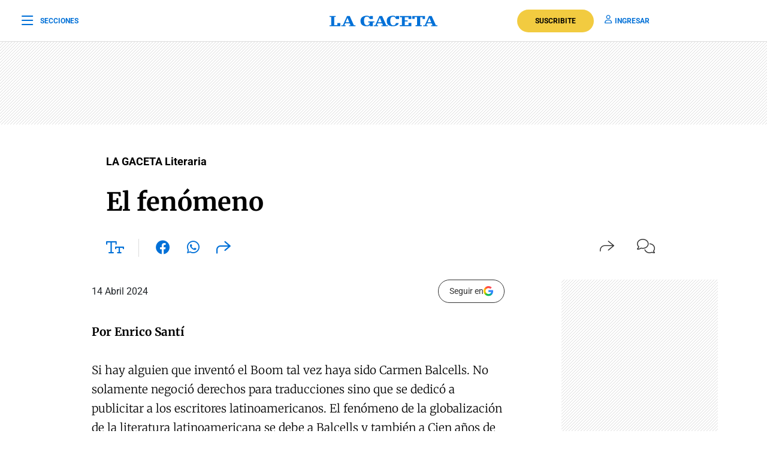

--- FILE ---
content_type: text/html; charset=utf-8
request_url: https://www.google.com/recaptcha/api2/aframe
body_size: 119
content:
<!DOCTYPE HTML><html><head><meta http-equiv="content-type" content="text/html; charset=UTF-8"></head><body><script nonce="DJpSP7qGWBj1pvil3KcmFg">/** Anti-fraud and anti-abuse applications only. See google.com/recaptcha */ try{var clients={'sodar':'https://pagead2.googlesyndication.com/pagead/sodar?'};window.addEventListener("message",function(a){try{if(a.source===window.parent){var b=JSON.parse(a.data);var c=clients[b['id']];if(c){var d=document.createElement('img');d.src=c+b['params']+'&rc='+(localStorage.getItem("rc::a")?sessionStorage.getItem("rc::b"):"");window.document.body.appendChild(d);sessionStorage.setItem("rc::e",parseInt(sessionStorage.getItem("rc::e")||0)+1);localStorage.setItem("rc::h",'1768837224552');}}}catch(b){}});window.parent.postMessage("_grecaptcha_ready", "*");}catch(b){}</script></body></html>

--- FILE ---
content_type: application/javascript
request_url: https://www.lagaceta.com.ar/js/sus/swg-merge.min.v2.6.js
body_size: 1412
content:
function isGaa(){let e=getQueryParams();if(!e.gaa_at||!e.gaa_n||!e.gaa_sig||!e.gaa_ts)return!1;let t=getAnchorFromUrl(document.referrer);return"https"===t.protocol&&/(^|\.)google\.(com?|[a-z]{2}|com?\.[a-z]{2}|cat)$/.test(t.hostname)||console.warn(`SwG Entitlements: This page's referrer ("${t.origin}") can't grant Google Article Access. Real publications should bail if this referrer check fails.`),!0}function getQueryParams(){let e={};return location.search.substring(1).split("&").forEach(t=>{let n=t.split("=");e[n[0]]=n[1]}),e}function getAnchorFromUrl(e){let t=document.createElement("a");return t.href=e,t.hostname}function registerUser(e){return new Promise((t,n)=>{var a=new XMLHttpRequest;a.open("POST",URL_ACTUAL+"usuarios/login_swg",!0),a.setRequestHeader("Content-Type","application/json"),a.send(JSON.stringify(e)),a.onload=function(){200==a.status&&(res=JSON.parse(a.response)).status&&(res.user?t(res.user):t({id:0}))}})}function resetMeteringDemo(){delete localStorage.meteringPpid,delete localStorage.meteringRegistrationTimestamp,GaaMeteringRegwall.signOut().then(()=>void location.reload())}function callPayWall(e){window.location="https://www.lagaceta.com.ar/suscripcion?"+e}function loginPage(){window.location=URL_CUENTA+"usuarios/acceso/"+CURRENT_URL}function registerPage(){window.location=URL_CUENTA+"usuarios/registrar/"+CURRENT_URL}function swgInit(e){var t="lagaceta.com.ar:suscripcion_digital_metered";3==e||5==e?t="lagaceta.com.ar:suscripcion_digital_hard":1==e&&(t="lagaceta.com.ar:suscripcion_digital_free"),(self.SWG=self.SWG||[]).push(function(n){n.init(t),n.start(),n.setOnNativeSubscribeRequest(()=>{callPayWall("msg=swg")}),n.setOnLoginRequest(()=>{loginPage()});let a=new Promise((e,t)=>{var n=new XMLHttpRequest;n.open("GET",URL_ACTUAL+"ajax/getUser"),n.onload=function(){200==n.status?((res=JSON.parse(n.response)).user&&(localStorage.meteringRegistrationTimestamp=res.user.standardAttributes.registered_user.timestamp,localStorage.meteringPpid=res.user.id),e(res.user)):e()},n.send()});var l="";paywall.queue.push(["addEventListener","paywall",function(e){l="paywall"}]),paywall.queue.push(["addEventListener","customwall:10",function(e){l="customwall"}]),paywall.queue.push(["addEventListener","loginwall",function(e){l="loginwall"}]),paywall.queue.push(["invoke","check"]),paywall.queue.push(["addEventListener","checked",function(t){console.log("Wall: "+l),a.then(t=>{if(t){var a=!0;n.getEntitlements({metering:{state:t}}).then(t=>{"paywall"!=l?paywall.paywall.auth.user().subscribed?(n.setShowcaseEntitlement({entitlement:"EVENT_SHOWCASE_UNLOCKED_BY_SUBSCRIPTION",isUserRegistered:!0}),console.log("EVENT_SHOWCASE_UNLOCKED_BY_SUBSCRIPTION")):1==e?(n.setShowcaseEntitlement({entitlement:"EVENT_SHOWCASE_UNLOCKED_FREE_PAGE",isUserRegistered:a}),console.log("EVENT_SHOWCASE_UNLOCKED_FREE_PAGE")):(n.setShowcaseEntitlement({entitlement:"EVENT_SHOWCASE_UNLOCKED_BY_METER",isUserRegistered:a}),console.log("EVENT_SHOWCASE_UNLOCKED_BY_METER")):t.enablesThisWithGoogleMetering()?t.consume(()=>{console.log("consume")}):(n.setShowcaseEntitlement({entitlement:"EVENT_SHOWCASE_NO_ENTITLEMENTS_PAYWALL",isUserRegistered:a}),console.log("EVENT_SHOWCASE_NO_ENTITLEMENTS_PAYWALL"),callPayWall("limit=true&swg=true"))})}else if("paywall"==l){showGoogleRegwall(),console.log("showGoogleRegwall");var a=!1}})}]),1==e&&a.then(e=>{if(e)var t=!0;else var t=!1;n.setShowcaseEntitlement({entitlement:"EVENT_SHOWCASE_UNLOCKED_FREE_PAGE",isUserRegistered:t}),console.log("EVENT_SHOWCASE_UNLOCKED_FREE_PAGE")})})}function showGoogleRegwall(){GaaMeteringRegwall.show({iframeUrl:URL_CUENTA+"gsi/signin"}).then(e=>{registerUser(e).then(e=>{e.id?(console.log(e),location.reload()):registerPage()})})}function checkWall(e,t){isGaa()?swgInit(t):3!=t&&5!=t&&(paywall.queue.push(["addEventListener","paywall",function(t){e.replace("/nota/","/paywall/");let n=new Promise((e,t)=>{var n=new XMLHttpRequest;n.open("GET",URL_ACTUAL+"ajax/cheq_user_wall"),n.onload=function(){200==n.status?e((res=JSON.parse(n.response)).user):e(!1)},n.send()});n.then(t=>{t||(wallChequed(e),callPayWall("limit=true"))})}]),paywall.queue.push(["addEventListener","loginwall",function(e){checkLoginWall()}]),paywall.queue.push(["invoke","check"]),paywall.queue.push(["addEventListener","checked",function(t){paywall.paywall.showingWall&&"loginwall"==paywall.paywall.wall&&e.replace("/nota/","/loginwall/"),wallChequed(e)}]))}function isSafari(){var e,t=navigator.userAgent;if(t.indexOf("Chrome")>-1)return e="Google Chrome",!1;if(t.indexOf("Safari")>-1)return e="Apple Safari",!0;if(t.indexOf("Opera")>-1)return e="Opera",!1;if(t.indexOf("Firefox")>-1)return e="Mozilla Firefox",!1;if(t.indexOf("MSIE")>-1)return e="Microsoft Internet Explorer",!1;else return e=t,!1}function checkLoginWall(){if(paywall.paywall.meter<25){let e=new Promise((e,t)=>{var n=new XMLHttpRequest,a=document.location.href.split("?")[0];n.open("GET",URL_ACTUAL+"ajax/cheq_user_wall?type=loginWall&origin="+a),n.onload=function(){200==n.status?e((res=JSON.parse(n.response)).user):e(!1)},n.send()});e.then(e=>{if(!e.id&&!document.getElementById("wallPay")){document.getElementById("articleContent").innerHTML=e.wall,document.getElementsByTagName("html")[0].style="overflow: hidden";var t=0;callHideZocalo=setInterval(function(){hideZocalo(),++t>=10&&(clearInterval(callHideZocalo),console.log("Stop zocalo banner"))},1e3),dataLayer.push({event:"LoginWall",eventCategory:"LoginWall",eventAction:"Modal",eventLabel:"Inicio",eventValue:1})}})}}function checkLoginWallForce(){let e=new Promise((e,t)=>{var n=new XMLHttpRequest,a=document.location.href.split("?")[0];n.open("GET",URL_ACTUAL+"ajax/cheq_user_wall?type=hardloginWall&origin="+a),n.onload=function(){200==n.status?e((res=JSON.parse(n.response)).user):e(!1)},n.send()});e.then(e=>{if(!e.id){document.getElementById("articleContent").innerHTML=e.wall,document.getElementsByTagName("html")[0].style="overflow: hidden";var t=0;callHideZocalo=setInterval(function(){hideZocalo(),++t>=10&&(clearInterval(callHideZocalo),console.log("Stop zocalo banner"))},1e3),dataLayer.push({event:"LoginWallForce",eventCategory:"LoginWallForce",eventAction:"Modal",eventLabel:"Inicio",eventValue:1})}})}